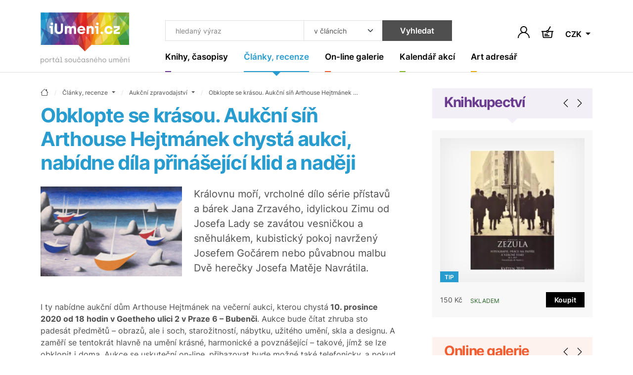

--- FILE ---
content_type: text/html; charset=UTF-8
request_url: https://www.iumeni.cz/clanky-recenze/aukcni-zpravodajstvi/2020-obklopte-se-krasou-aukcni-sin-arthouse-hejtmanek-chysta-aukci-nabidne-dila-prinasejici-klid-a-nadeji/
body_size: 19836
content:
<!DOCTYPE html>
<html lang="cs">


<head>
    <meta charset="utf-8">
    <meta name="viewport" content="width=device-width,initial-scale=1">
    <base href="https://www.iumeni.cz/">

    <title>Obklopte se krásou. Aukční síň Arthouse Hejtmánek chystá aukci, nabídne díla při &hellip; | iUmeni.cz</title>

    <link rel="preconnect" href="https://www.googletagmanager.com" crossorigin>
    <link rel="preconnect" href="https://www.google-analytics.com" crossorigin>
    <link rel="preconnect" href="https://www.gstatic.com/" crossorigin>

    <link rel="preload" href="./assets/css/index-all.min.css?ver=4" as="style" onload="this.onload=null;this.rel='stylesheet'">
    <noscript>
        <link rel="stylesheet" href="./assets/css/index-all.min.css?ver=4">
    </noscript>

    <link rel="preload" href="./assets/fonts/inter-v12-latin+latin-ext-700.woff2" as="font" type="font/woff2" crossorigin="anonymous">
    <link rel="preload" href="./assets/fonts/inter-v12-latin+latin-ext-600.woff2" as="font" type="font/woff2" crossorigin="anonymous">
    <link rel="preload" href="./assets/fonts/inter-v12-latin+latin-ext-400.woff2" as="font" type="font/woff2" crossorigin="anonymous">

    <link rel="preload" href="./articles/2020/aukcni-zpravodajstvi/hejtmanek-2020-zima/hejtmanek-2020-zima_1.jpg" as="image" fetchpriority="high">



    <meta name="robots" content="index,follow">

    <meta name="description" content="Aukční zpravodajství - Královnu moří, vrcholné dílo série přístavů a bárek Jana Zrzavého, idylickou Zimu od Josefa Lady se zavátou vesničkou a sněhulákem, kubistický pokoj navržený Josefem Gočárem neb ... ~ iUmeni.cz">
<meta name="section" content="Články, recenze / Aukční zpravodajství">

    <meta name="author" content="iUmeni.cz - https://www.iumeni.cz/">
    <meta name="generator" content="SALIXUS - https://www.salixus.cz/">
    <meta property="og:site_name" content="iUmeni.cz">
    <meta property="og:locale" content="cs_CZ">

    <meta property="og:type" content="article">
    <meta property="og:url" content="https://www.iumeni.cz/clanky-recenze/aukcni-zpravodajstvi/2020-obklopte-se-krasou-aukcni-sin-arthouse-hejtmanek-chysta-aukci-nabidne-dila-prinasejici-klid-a-nadeji/">
    <meta property="og:title" content="Obklopte se krásou. Aukční síň Arthouse Hejtmánek chystá aukci, nabídne díla přinášející klid a naději | iUmeni.cz">
    <meta property="og:description" content="Aukční zpravodajství - Královnu moří, vrcholné dílo série přístavů a bárek Jana Zrzavého, idylickou Zimu od Josefa Lady se zavátou vesničkou a sněhulákem, kubistický pokoj navržený Josefem Gočárem nebo půvabnou malbu Dvě herečky Josefa Matěje Navrátila. ~ iUmeni.cz">
    <meta property="og:image" content="https://www.iumeni.cz/articles/2020/aukcni-zpravodajstvi/hejtmanek-2020-zima/hejtmanek-2020-zima_1.jpg">
    <meta property="og:image:type" content="image/jpeg">
    <meta property="og:image:width" content="220">
    <meta property="og:image:height" content="140">
    <meta property="og:image:alt" content="Obklopte se krásou. Aukční síň Arthouse Hejtmánek chystá aukci, nabídne díla přinášející klid a naději">
    <meta property="og:article:author" content="www.arthousehejtmanek.cz">
    <meta property="og:article:published_time" content="2020-11-23">
    <meta property="og:article:section" content="Články, recenze / Aukční zpravodajství">
    <link rel="canonical" href="https://www.iumeni.cz/clanky-recenze/aukcni-zpravodajstvi/2020-obklopte-se-krasou-aukcni-sin-arthouse-hejtmanek-chysta-aukci-nabidne-dila-prinasejici-klid-a-nadeji/">
    <link rel="icon" type="image/png" sizes="16x16" href="./assets/favicons/favicon-16x16.png">
    <link rel="icon" type="image/png" sizes="32x32" href="./assets/favicons/favicon-32x32.png">
    <link rel="icon" type="image/png" sizes="48x48" href="./assets/favicons/favicon-48x48.png">
    <link rel="profile" href="https://www.facebook.com/iumeni/?rel=publisher" title="iUmeni.cz na facebook">
    <link rel="author" href="https://www.facebook.com/iumeni/?rel=author" title="iUmeni.cz na facebook">

        <script>var dataLayer = dataLayer || [];function gtag() { dataLayer.push(arguments); }gtag('consent', 'default', {'ad_storage': 'denied','analytics_storage': 'granted','ad_user_data': 'denied','ad_personalization': 'denied','ads_data_redaction': 'granted','url_passthrough': 'granted'});window.addEventListener('load', () => { const loadGTM = () => { (function(w,d,s,l,i){ w[l]=w[l]||[]; w[l].push({'gtm.start': new Date().getTime(), event: 'gtm.js'}); var f=d.getElementsByTagName(s)[0], j=d.createElement(s), dl=l!='dataLayer'?'&l='+l:''; j.async=true; j.src='https://www.googletagmanager.com/gtm.js?id='+i+dl; f.parentNode.insertBefore(j,f); })(window,document,'script','dataLayer','GTM-TXZ3XN'); }; if ('requestIdleCallback' in window) { requestIdleCallback(loadGTM, {timeout: 3000}); } else { setTimeout(loadGTM, 2100); } });</script></head>
<body data-version="1.4.1" data-template="index">
    <div style="height: 1px; overflow: hidden;">&nbsp;</div><div class="header-spacer"></div>
<header class="o-header sticky-top">
    <nav class="navbar navbar-expand-xl navbar-light">
        <div class="container position-relative align-items-xl-start"><a class="navbar-brand" href="/" aria-label="Úvodní stránka"><svg class="mb-2 h-auto d-none d-xl-block" xmlns="http://www.w3.org/2000/svg" viewBox="0 0 181.53 105.04" width="180" height="105">
                    <use href="#logo-full"></use>
                </svg> <svg class="d-xl-none mb-n2" xmlns="http://www.w3.org/2000/svg" viewBox="0 0 181.53 80.04" width="100" height="44">
                    <use href="#logo-noclaim"></use>
                </svg> </a><button id="offcanvasNavbar2Label" class="navbar-toggler ms-auto" type="button" data-bs-toggle="offcanvas" data-bs-target="#offcanvasNavbar2" aria-controls="offcanvasNavbar2" aria-label="Toggle navigation"><span class="navbar-toggler-icon"></span></button>
            <div class="offcanvas offcanvas-end" tabindex="-1" id="offcanvasNavbar2" aria-labelledby="offcanvasNavbar2Label">
                <div class="offcanvas-header"><button type="button" class="btn-close ms-n2" data-bs-dismiss="offcanvas" aria-label="Close"></button></div>
                <div class="offcanvas-body flex-column">
                    <form>
                        <div class="header-search input-group ms-xl-3">
                            <input type="text" class="form-control header-search__input" placeholder="hledaný výraz" aria-label="Co hledat" id="searchTopText">
                            <select class="form-select header-search__select" id="searchTopCategory" aria-label="Kde hledat">
                                <option value="books">v knihách</option><option value="articles" selected>v článcích</option>                            </select>
                            <button type="submit" class="btn btn-secondary header-search__submit" onclick="return searchTopGa(document.getElementById('searchTopText').value + ' | ' + document.getElementById('searchTopCategory').value);">Vyhledat</button>
                        </div>
                    </form>
                    <ul class="navbar-nav">
                        <li class="nav-item nav-item--purple dropdown"><a class="nav-link nav-link--navbar dropdown-toggle " href="/knihy-casopisy/" data-bs-toggle="dropdown" aria-expanded="false" title=""><span class="nav-link__content">Knihy, časopisy</span></a><ul class="dropdown-menu dropdown-menu--navbar"><li><a class="dropdown-item " href="/knihy-casopisy/vytvarne-umeni/" title="">Výtvarné umění</a></li><li><a class="dropdown-item " href="/knihy-casopisy/monografie/" title="">Monografie</a></li><li><a class="dropdown-item " href="/knihy-casopisy/fotografie/" title="">Fotografie</a></li><li><a class="dropdown-item " href="/knihy-casopisy/architektura/" title="">Architektura</a></li><li><a class="dropdown-item " href="/knihy-casopisy/uzite-umeni/" title="">Užité umění</a></li><li><a class="dropdown-item " href="/knihy-casopisy/dejiny-umeni/" title="">Dějiny umění</a></li><li><a class="dropdown-item " href="/knihy-casopisy/pro-sberatele/" title="">Pro sběratele</a></li><li><a class="dropdown-item " href="/knihy-casopisy/komiks/" title="">Komiks</a></li><li><a class="dropdown-item " href="/knihy-casopisy/casopisy/" title="">Časopisy</a></li><li><a class="dropdown-item " href="/knihy-casopisy/katalogy/" title="">Katalogy</a></li><li><a class="dropdown-item " href="/knihy-casopisy/design/" title="">Design</a></li><li><a class="dropdown-item " href="/knihy-casopisy/sklo/" title="">Sklo</a></li><li><a class="dropdown-item " href="/knihy-casopisy/graficky-design/" title="">Grafický design</a></li><li><a class="dropdown-item " href="/knihy-casopisy/poezie/" title="">Poezie</a></li><li><a class="dropdown-item " href="/knihy-casopisy/antikvariat/" title="">Antikvariát</a></li><li><a class="dropdown-item " href="/knihy-casopisy/pro-deti/" title="">Pro děti</a></li><li><a class="dropdown-item " href="/knihy-casopisy/ruzne/" title="">Beletrie a různé</a></li><li><a class="dropdown-item" href="/knihy-casopisy/" title="">ZOBRAZIT VŠE</a></li></ul></li><li class="nav-item nav-item--cyan dropdown"><a class="nav-link nav-link--navbar dropdown-toggle active" href="/clanky-recenze/" data-bs-toggle="dropdown" aria-expanded="false" title=""><span class="nav-link__content">Články, recenze</span></a><ul class="dropdown-menu dropdown-menu--navbar"><li><a class="dropdown-item " href="/clanky-recenze/recenze/" title="">Recenze</a></li><li><a class="dropdown-item " href="/clanky-recenze/udalosti/" title="">Události</a></li><li><a class="dropdown-item active" href="/clanky-recenze/aukcni-zpravodajstvi/" title="">Aukční zpravodajství</a></li><li><a class="dropdown-item " href="/clanky-recenze/videa/" title="">Videa</a></li><li><a class="dropdown-item " href="/clanky-recenze/umeni-a-design/" title="">Umění a design</a></li><li><a class="dropdown-item " href="/clanky-recenze/architektura/" title="">Architektura</a></li><li><a class="dropdown-item" href="/clanky-recenze/" title="">ZOBRAZIT VŠE</a></li></ul></li><li class="nav-item nav-item--orange dropdown"><a class="nav-link nav-link--navbar dropdown-toggle " href="/on-line-galerie/" data-bs-toggle="dropdown" aria-expanded="false" title=""><span class="nav-link__content">On-line galerie</span></a><ul class="dropdown-menu dropdown-menu--navbar"><li><a class="dropdown-item " href="/on-line-galerie/obraz/" title="">Obraz</a></li><li><a class="dropdown-item " href="/on-line-galerie/kresba/" title="">Kresba</a></li><li><a class="dropdown-item " href="/on-line-galerie/grafika/" title="">Grafika</a></li><li><a class="dropdown-item " href="/on-line-galerie/autorsky-plakat/" title="">Autorský plakát</a></li><li><a class="dropdown-item " href="/on-line-galerie/fotografie/" title="">Fotografie</a></li><li><a class="dropdown-item " href="/on-line-galerie/fotoobraz/" title="">Fotoobraz</a></li><li><a class="dropdown-item " href="/on-line-galerie/sochy-rezby/" title="">Sochy, řezby</a></li><li><a class="dropdown-item" href="/on-line-galerie/" title="">ZOBRAZIT VŠE</a></li></ul></li><li class="nav-item nav-item--lime dropdown"><a class="nav-link nav-link--navbar dropdown-toggle " href="/kalendar-akci/" data-bs-toggle="dropdown" aria-expanded="false" title=""><span class="nav-link__content">Kalendář akcí</span></a><ul class="dropdown-menu dropdown-menu--navbar"><li><a class="dropdown-item " href="/kalendar-akci/vystavy-vernisaze/" title="">Výstavy, vernisáže</a></li><li><a class="dropdown-item " href="/kalendar-akci/aukce/" title="">Aukce</a></li><li><a class="dropdown-item " href="/kalendar-akci/prednasky-kurzy-konference/" title="">Přednášky, kurzy, konference</a></li><li><a class="dropdown-item " href="/kalendar-akci/ostatni-doprovodny-program/" title="">Ostatní, doprovodný program</a></li><li><a class="dropdown-item" href="/kalendar-akci/" title="">ZOBRAZIT VŠE</a></li></ul></li><li class="nav-item nav-item--yellow dropdown"><a class="nav-link nav-link--navbar dropdown-toggle " href="/katalogy/" data-bs-toggle="dropdown" aria-expanded="false" title=""><span class="nav-link__content">Art adresář</span></a><ul class="dropdown-menu dropdown-menu--navbar"><li><a class="dropdown-item " href="/katalogy/galerie-a-muzea/" title="">Galerie a muzea</a></li><li><a class="dropdown-item " href="/katalogy/aukcni-sine/" title="">Aukční síně</a></li><li><a class="dropdown-item " href="/katalogy/umelci/" title="">Umělci</a></li><li><a class="dropdown-item " href="/katalogy/skoly/" title="">Školy</a></li><li><a class="dropdown-item " href="/katalogy/nakladatelstvi-a-vydavatelstvi/" title="">Nakladatelství a vydavatelství</a></li><li><a class="dropdown-item " href="/katalogy/portaly/" title="">Portály</a></li><li><a class="dropdown-item " href="/katalogy/ostatni-instituce/" title="">Ostatní instituce</a></li><li><a class="dropdown-item" href="/katalogy/" title="">ZOBRAZIT VŠE</a></li></ul></li>                    </ul>
                </div>
            </div>
            <div class="d-flex navbar-icons text-end my-auto ms-2 ms-sm-3 ms-xl-n5">

                <button type="button" class="btn p-1 border-0" data-bs-toggle="modal" data-bs-target="#shoppingCartModal" aria-labelledby="note-user"><span id="note-user" class="d-none">Uživatel</span><svg x="0px" y="0px" width="24px" height="24px" viewBox="0 0 24 24" enable-background="new 0 0 24 24" xml:space="preserve" class="btn__ico m-0"><path d="M20.486,15.515c-1.307-1.307-2.861-2.273-4.561-2.859c1.817-1.252,3.013-3.348,3.013-5.717C18.938,3.113,15.826,0,12,0S5.063,3.112,5.063,6.938c0,2.369,1.193,4.465,3.013,5.717c-1.696,0.586-3.253,1.554-4.56,2.859C1.248,17.782,0,20.794,0,24h1.875c0-5.583,4.543-10.125,10.125-10.125c5.584,0,10.125,4.542,10.125,10.125H24C24.002,20.794,22.754,17.781,20.486,15.515z M12.002,12c-2.791,0-5.063-2.271-5.063-5.063c0-2.791,2.271-5.063,5.063-5.063c2.791,0,5.063,2.271,5.063,5.063C17.064,9.729,14.793,12,12.002,12z" /></svg></button>                <a href="/knihy-casopisy/nakup/pokladna/" class="btn p-1 ms-2 ms-sm-3 position-relative border-0" aria-labelledby="note-basket">
                    <span id="note-basket" class="d-none">Košík</span>
                    <svg x="0px" y="0px" width="24px" height="24px" viewBox="78.767 40.755 24 24" enable-background="new 78.767 40.755 24 24" xml:space="preserve" class="btn__ico m-0">
                        <path d="M93.453,50.513c-0.105-0.283-0.256-0.54-0.439-0.772L97.715,42l-1.709-1.038l-4.696,7.73c-0.176-0.034-0.357-0.055-0.543-0.055c-1.232,0-2.277,0.783-2.686,1.875H78.76v2h1.363l1.119,9.961c0.163,1.456,1.392,2.555,2.857,2.555h13.254c1.454,0,2.682-1.089,2.855-2.533l1.196-9.982h1.355v-2H93.453z M90.767,50.638c0.482,0,0.875,0.393,0.875,0.875s-0.393,0.875-0.875,0.875s-0.875-0.393-0.875-0.875S90.285,50.638,90.767,50.638z M98.222,62.257c-0.053,0.439-0.427,0.771-0.869,0.771H84.099c-0.446,0-0.82-0.334-0.87-0.777l-1.094-9.738h5.946c0.408,1.092,1.453,1.875,2.686,1.875s2.277-0.783,2.686-1.875h5.938L98.222,62.257z M84.808,61.207h10v-2h-10V61.207zM91.808,56.207h-7v2h7V56.207z" />
                    </svg>
                                    </a>
                                <div class="dropdown">
                    <button class="btn dropdown-toggle border-0 p-1 ms-2 ms-sm-3 mt-1" type="button" data-bs-toggle="dropdown" aria-expanded="false">
                        CZK                    </button>
                    <ul class="dropdown-menu dropdown-menu-end dropdown-menu-sm">
                        <li><a class="dropdown-item" href="/clanky-recenze/aukcni-zpravodajstvi/2020-obklopte-se-krasou-aukcni-sin-arthouse-hejtmanek-chysta-aukci-nabidne-dila-prinasejici-klid-a-nadeji/?CurrG=CZK">Kč</a></li><li><a class="dropdown-item" href="/clanky-recenze/aukcni-zpravodajstvi/2020-obklopte-se-krasou-aukcni-sin-arthouse-hejtmanek-chysta-aukci-nabidne-dila-prinasejici-klid-a-nadeji/?CurrG=EUR">€</a></li>                    </ul>
                </div>
            </div>
        </div>
    </nav>
</header><div class="modal fade" id="shoppingCartModal" tabindex="-1" aria-labelledby="shoppingCartModalLabel" aria-hidden="true">
    <div class="modal-dialog modal-dialog-centered">
        <div class="modal-content">
            <div class="modal-header px-md-5 pt-md-4">
                <h2 class="modal-title fs-4" id="shoppingCartModalLabel">Přihlášení</h2><button type="button" class="btn-close" data-bs-dismiss="modal" aria-label="Close"></button>
            </div>
            <div class="modal-body p-md-5 pt-md-3">
                <form method="post" id="formLogin" name="formLogin" action="/obecne-informace/prihlaseni/">
                    <input type="hidden" name="userAction" value="login">
                    <input type="hidden" name="reCap" value="NP">
                    <input type="hidden" name="urlBack" value="/clanky-recenze/aukcni-zpravodajstvi/2020-obklopte-se-krasou-aukcni-sin-arthouse-hejtmanek-chysta-aukci-nabidne-dila-prinasejici-klid-a-nadeji/">
                    <div class="mb-3">
                        <label class="mb-1 required" for="userLogin2">Email (login) *</label>
                        <input type="email" name="userLogin" class="form-control" id="userLogin2" placeholder="jmeno@domana.cz" required>
                    </div>
                    <div class="mb-3">
                        <label class="mb-1 required" for="userPasswd2">Heslo *</label>
                        <input type="password" name="userPasswd" class="form-control" id="userPasswd2" placeholder="Heslo" required>
                    </div>
                    <button class="btn btn-primary w-100 mb-2" type="submit">Přihlásit</button>
                    <small class="text-body-secondary">Přihlaste se a získejte mnoho výhod.</small>
                    <div class="mt-4">
                        <a href="/obecne-informace/registrace/">Nová registrace</a> <span class="mx-2">·</span> <a href="/obecne-informace/prihlaseni/">Zapomenuté heslo</a>                    </div>
                </form>
            </div>
        </div>
    </div>
</div>
    <main class="o-main">
        <div class="container section-cyan">
    <div class="row gx-lg-5 gx-xl-6 gy-5">
        <div class="col-lg-8 col-xxl-9" itemscope itemtype="https://schema.org/Article">
            <nav aria-label="breadcrumb" itemscope itemtype="https://schema.org/BreadcrumbList">
    <ol class="breadcrumb">
        <li class="breadcrumb-item" itemprop="itemListElement" itemscope itemtype="https://schema.org/ListItem"><a href="/" class="breadcrumb-link" itemprop="item" content="https://www.iumeni.cz/" title="úvodní stránka"><span itemprop="name" content="iUmeni.cz"><svg xmlns="http://www.w3.org/2000/svg" width="16" height="16" fill="currentColor" class="bi bi-house" viewBox="0 0 16 16"><path d="M8.707 1.5a1 1 0 0 0-1.414 0L.646 8.146a.5.5 0 0 0 .708.708L2 8.207V13.5A1.5 1.5 0 0 0 3.5 15h9a1.5 1.5 0 0 0 1.5-1.5V8.207l.646.647a.5.5 0 0 0 .708-.708L13 5.793V2.5a.5.5 0 0 0-.5-.5h-1a.5.5 0 0 0-.5.5v1.293zM13 7.207V13.5a.5.5 0 0 1-.5.5h-9a.5.5 0 0 1-.5-.5V7.207l5-5z"/></svg></span><meta itemprop="position" content="1"></a></li><li class="breadcrumb-item dropdown " itemprop="itemListElement" itemscope itemtype="https://schema.org/ListItem"><a class="breadcrumb-link dropdown-toggle" data-bs-toggle="dropdown" href="/clanky-recenze/" aria-expanded="false" itemprop="item" content="https://www.iumeni.cz/clanky-recenze/"><span itemprop="name">Články, recenze</span><meta itemprop="position" content="2"></a><ul class="dropdown-menu dropdown-menu-xs"><li><a class="dropdown-item " href="/">iUmeni.cz</a></li><li><a class="dropdown-item " href="/knihy-casopisy/">Knihy, časopisy</a></li><li><a class="dropdown-item active" href="/clanky-recenze/">Články, recenze</a></li><li><a class="dropdown-item " href="/on-line-galerie/">On-line galerie</a></li><li><a class="dropdown-item " href="/katalogy/">Art adresář</a></li><li><a class="dropdown-item " href="/kalendar-akci/">Kalendář akcí</a></li><li><a class="dropdown-item " href="/obecne-informace/">Obecné informace</a></li></ul></li><li class="breadcrumb-item dropdown " itemprop="itemListElement" itemscope itemtype="https://schema.org/ListItem"><a class="breadcrumb-link dropdown-toggle" data-bs-toggle="dropdown" href="/clanky-recenze/aukcni-zpravodajstvi/" aria-expanded="false" itemprop="item" content="https://www.iumeni.cz/clanky-recenze/aukcni-zpravodajstvi/"><span itemprop="name">Aukční zpravodajství</span><meta itemprop="position" content="3"></a><ul class="dropdown-menu dropdown-menu-xs"><li><a class="dropdown-item " href="/clanky-recenze/recenze/">Recenze</a></li><li><a class="dropdown-item " href="/clanky-recenze/udalosti/">Události</a></li><li><a class="dropdown-item active" href="/clanky-recenze/aukcni-zpravodajstvi/">Aukční zpravodajství</a></li><li><a class="dropdown-item " href="/clanky-recenze/videa/">Videa</a></li><li><a class="dropdown-item " href="/clanky-recenze/umeni-a-design/">Umění a design</a></li><li><a class="dropdown-item " href="/clanky-recenze/architektura/">Architektura</a></li></ul></li><li class="breadcrumb-item d-none d-md-block" itemprop="itemListElement" itemscope itemtype="https://schema.org/ListItem"><a class="breadcrumb-link" itemprop="item" href="/clanky-recenze/aukcni-zpravodajstvi/2020-obklopte-se-krasou-aukcni-sin-arthouse-hejtmanek-chysta-aukci-nabidne-dila-prinasejici-klid-a-nadeji/" content="https://www.iumeni.cz/clanky-recenze/aukcni-zpravodajstvi/2020-obklopte-se-krasou-aukcni-sin-arthouse-hejtmanek-chysta-aukci-nabidne-dila-prinasejici-klid-a-nadeji/"><span itemprop="name" content="Obklopte se krásou. Aukční síň Arthouse Hejtmánek chystá aukci, nabídne díla přinášející klid a naději" title="Obklopte se krásou. Aukční síň Arthouse Hejtmánek chystá aukci, nabídne díla přinášející klid a naději">Obklopte se krásou. Aukční síň Arthouse Hejtmánek  &hellip;</span></a><meta itemprop="position" content="4"></li>    </ol>
</nav>            <h1 class="section-title" itemprop="name">Obklopte se krásou. Aukční síň Arthouse Hejtmánek chystá aukci, nabídne díla přinášející klid a naději</h1>
            <div class="article-detail mb-5">
                <div class="row g-4 gx-xxl-5 mb-4 mb-md-5"><div class="col-xl-5 col-xxl-4 col-xxxl-5"><img fetchpriority="high" src="articles/2020/aukcni-zpravodajstvi/hejtmanek-2020-zima/hejtmanek-2020-zima_1.jpg" alt="Aukční zpravodajství - obrázek" title="Aukční zpravodajství - Obklopte se krásou. Aukční síň Arthouse Hejtmánek chystá aukci, nabídne díla přinášející klid a naději" class="w-100" itemprop="image" content="https://www.iumeni.cz/articles/2020/aukcni-zpravodajstvi/hejtmanek-2020-zima/hejtmanek-2020-zima_1.jpg"></div> <div class="col-xl"><p class="lead mb-1" itemprop="description">Královnu moří, vrcholné dílo série přístavů a bárek Jana Zrzavého, idylickou Zimu od Josefa Lady se zavátou vesničkou a sněhulákem, kubistický pokoj navržený Josefem Gočárem nebo půvabnou malbu Dvě herečky Josefa Matěje Navrátila.</p></div></div><div itemprop="articleBody"><p> I ty nabídne aukční dům Arthouse Hejtmánek na večerní aukci, kterou chystá<b> 10. prosince 2020 od 18 hodin v Goetheho ulici 2 v Praze 6 – Bubenči</b>. Aukce bude čítat zhruba sto padesát předmětů – obrazů, ale i soch, starožitností, nábytku, užitého umění, skla a designu. A zaměří se tentokrát hlavně na umění krásné, harmonické a povznášející – takové, jímž se lze obklopit i doma. Aukce se uskuteční on-line, přihazovat bude možné také telefonicky, a pokud situace dovolí, pořadatelé se vrátí také k dražbě s publikem přímo v sále. Aktuální informace lze najít na www.arthousehejtmanek.cz, kde bude vyvěšen i aukční katalog.</p>
<p><img src="articles/2020/aukcni-zpravodajstvi/hejtmanek-2020-zima/hejtmanek-2020-zima_2.jpg" alt="foto k článku" title="Obklopte se krásou. Aukční síň Arthouse Hejtmánek chystá aukci, nabídne díla přinášející klid a naději" class="float-right">„Nabídneme krásu,“ slibuje majitel aukční síně Tomáš Hejtmánek, „umění, které přináší klid a také naději.“ Právě takové teď lidé potřebují, žádají a docení nejvíce. „Už letos na jaře, kdy jsme kvůli pandemii přesunuli jednu aukci čistě do on-line prostoru, jsme zaznamenali zvýšený zájem o umění harmonické, klidné a povznášející. Málo platné, umění zneklidňující a temné nyní, v době koronaviru, ocení výrazně méně lidí. Potřebujeme teď hlavně útěchu a mír v duši,“ míní Hejtmánek.</p>
<p><img src="articles/2020/aukcni-zpravodajstvi/hejtmanek-2020-zima/hejtmanek-2020-zima_3.jpg" alt="foto k článku" title="Obklopte se krásou. Aukční síň Arthouse Hejtmánek chystá aukci, nabídne díla přinášející klid a naději" class="float-left">Boom podle něj zaznamenává i vše, co souvisí s bydlením. „Starožitné lustry, vázy, nábytek, sošky, plastiky, vzácné tisky, užité umění i další cenné věci, jimiž si lze zkrášlit domov,“ vypočítává Tomáš Hejtmánek. „Lidé jsou mnohem víc doma a nejspíš si uvědomili, že kultura je i to, co je bezprostředně obklopuje. A že jim pohled na věci krásné a vznešené může pomoci těžkou dobu přečkat,“ míní majitel aukčního domu, který se právě na tento typ umění už od svého vzniku zaměřuje. A drží v něm už řadu aukčních rekordů. „Pokud se někdo chystá prodat nějaký zajímavý kousek právě z této oblasti, ví už nejspíš, že ho může nejlépe zpeněžit právě u nás,“ dodává Tomáš Hejtmánek.</p>
<h4>Královna moří Jana Zrzavého od 9 milionů, Ladova Zima i ruské umění</h4>
<p><img src="articles/2020/aukcni-zpravodajstvi/hejtmanek-2020-zima/hejtmanek-2020-zima_4.jpg" alt="foto k článku" title="Obklopte se krásou. Aukční síň Arthouse Hejtmánek chystá aukci, nabídne díla přinášející klid a naději" class="float-right">A jaká díla do prosincové aukce dům nabídne? Vedle sugestivního plátna Královna moří (1948), patřící k vrcholným dílům Jana Zrzavého, které se začne dražit od 9 500 000 korun, to bude třeba typická zimní scenérie Zima (1941) Josefa Lady startující na 750 000 korunách. Umění z období gotiky zastupuje něžná socha Madony s Ježíškem (kolem roku 1500) či deskový obraz Jidášův polibek (kolem roku 1500), obojí vyvolávané od 350 000 korun. Dražit se bude také půvabný deskový obraz Alegorie dokonalé krásy (16. století) od renesančního vlámského mistra (od 600 000 korun).</p>
<p><img src="articles/2020/aukcni-zpravodajstvi/hejtmanek-2020-zima/hejtmanek-2020-zima_5.jpg" alt="foto k článku" title="Obklopte se krásou. Aukční síň Arthouse Hejtmánek chystá aukci, nabídne díla přinášející klid a naději" class="float-left">Kvalitní kolekce se u Hejtmánků už tradičně dočkají i zájemci o ruské umění, jehož vyvolávací ceny se pohybují od desítek tisíc korun až po 750 000 korun za dílo Ruská dívka od Filipa Andrejeviče Maljavina (cca 1910). Aukci si nenechají ujít ani sběratelé habánské a posthabánské keramiky, vyvolávané v rozmezí 15 000–70 000 korun. Cennou kolekci představují také obrazy a sochy tvůrců ze Skupiny Máj 57, založené koncem 50. let minulého století mladými výtvarníky, kteří se přihlásili k odkazu české a světové, zejména francouzské, moderny.</p>
<h4>Investovat srdcem</h4>
<p><img src="articles/2020/aukcni-zpravodajstvi/hejtmanek-2020-zima/hejtmanek-2020-zima_6.jpg" alt="foto k článku" title="Obklopte se krásou. Aukční síň Arthouse Hejtmánek chystá aukci, nabídne díla přinášející klid a naději" class="float-right">Pokud jde o umění z pohledu investice, nová doba vedla k umění nové zájemce. „Leckoho už v nejistých časech napadlo, že může nákupem umění bezpečně uložit a často i dobře zhodnotit svoje úspory. Úplným začátečníkům bych poradil, aby se obrátili na renomovanou aukční síň, kde jim mohou kvalifikovaně poradit. A aby se při nákupu řídili hlavně srdcem a i jako investoři kupovali to, co se jim opravdu líbí,“ radí Hejtmánek. Lidí, kteří své úspory zkusí ochránit tím, že si za ně pořídí něco cenného, kvalitního a zároveň pěkného, čím se mohou potěšit a odreagovat, bude teď podle Hejtmánka nejspíš ještě o něco víc než na jaře. „Málo platné, zlatou cihlu si do obýváku nepověsíte,“ říká s úsměvem muž, který sám stále zůstává vášnivým sběratelem. A Arthouse Hejtmánek, aukční dům a současně galerii, vede s manželkou Marií a čtyřmi dětmi jako rodinnou firmu.</p>
<h4>Noví on-line kupci jsou z Česka</h4>
<p>„Velmi rádi bychom aukci uskutečnili kromě virtuální podoby také živě, aby se jí dražitelé mohli znovu osobně zúčastnit. Uvidíme v prosinci,“ říká Tomáš Hejtmánek, jehož aukční síň láká účastníky dražeb mimo jiné i na komorní a takřka domácí atmosféru historické budovy. Přesto se v Arthousu dokázali na dražby on-line rychle přeorientovat. „Virtuálně prováděné dražby jsme letos uskutečnili prostřednictvím velkých mezinárodních serverů a to nám přivedlo nové klienty. V našem případě jde o zhruba 300 nových dražitelů, kteří klikáním z pohodlí domova nakupují umění po celém světě. Zajímavé je, že naprostá většina z nich pochází z České republiky. Možnost, že by u nás lidi umění přestalo zajímat, tak podle mne rozhodně nehrozí,“ uzavírá Hejtmánek.</p>

<h4>Víte, že…?</h4>
<p><img src="articles/2020/aukcni-zpravodajstvi/hejtmanek-2020-zima/hejtmanek-2020-zima_7.jpg" alt="foto k článku" title="Obklopte se krásou. Aukční síň Arthouse Hejtmánek chystá aukci, nabídne díla přinášející klid a naději" class="float-left"><b>Arthouse Hejtmánek</b> se jako jedna z mála aukčních síní v Čechách neorientuje jen na klasickou aukční nabídku umění, spočívající především v prodeji obrazů. Vždy tu nabízejí i cenné předměty z oblasti uměleckého řemesla a designu, zaměřují se také na méně známé či neprávem zapomenuté autory. Síň patří mezi nejvýznamnější aukční domy u nás a její renomé roste i v evropském a světovém kontextu. Celkem se zde už vydražila díla za téměř<b> 635 milionů korun.</b></p>
<p>Kromě manželů Tomáše a Marie Hejtmánkových se na chodu aukčního domu podílejí i jejich čtyři děti, zejména nejstarší Tomáš Hejtmánek ml. Student kulturní antropologie na FF UK byl v roce 2019 otcem vyslán na Floridu, aby tam svedl boj o vzácný obraz Akce II neboli Vlna Mikuláše Medka. „Obraz začínal na sto tisících dolarech, nakonec se prodal za desetinásobek. Docela se tam divili, když viděli mladého, tehdy dvacetiletého kluka, který u nich kupuje obraz za milion dolarů, pak ho zvali i na večeři,“ říká Tomáš Hejtmánek st. Do chodu Arthousu se podle svých možností zapojuje i dcera Laura, studentka Univerzity Palackého v Olomouci, výtvarně zaměřený Damian, věnující se na střední průmyslové škole grafické studiu grafického designu, i nejmladší gymnazista Adam.</p>
<p>Zatím nejdráže prodaným dílem byl v Arthouse Hejtmánek v roce 2019 Medkův obraz Akce I (Vajíčko), který se tu vydražil za 57 milionů korun, a v roce 2017 pak velkoformátový obraz Praha (1936–1937) Oskara Kokoschky, vydražený za víc než 52 milionů korun (ceny jsou uvedeny včetně aukční provize).</p>
<p>Autorského maxima se u Hejtmánků dočkali kromě Mikuláše Medka také Květa Válová, Emanuel Kodet, Vlastislav Hofman, Karel Malich, Adolf Loos, Jiří Sopko, Magdalena Jetelová, Jiří Kolář, Bedřich Stefan, Ivan Konstantinovič Ajvazovskij, Boris Grigorijev, Johannes Spilberg, Otakar Švec, Max Oppenheimer, Bohumír Matal, František Urban, Jan Honsa, Ota Janeček, Jaroslav Hněvkovský, Vlaho Bukovac a mnoho dalších.</p>
<p>Arthouse Hejtmánek, vedený manželi Tomášem a Marií Hejtmánkovými, funguje také jako soukromá výstavní galerie. Výstavu tu měl například vynikající český sochař Jaroslav Horejc, jehož je Tomáš Hejtmánek celoživotním vášnivým sběratelem. Svou tvorbu zde na své první samostatné výstavě představil i Milan Beránek (1936), pozoruhodný výtvarník a sochař, signatář Charty 77, v roce 2019 se zde konala výstava Jaroslava Verise (Zamazala).</p></div><h2 class="h6 letter-spacing-none text-xl-end small mt-4 mb-n4"><span itemprop="headline">Obklopte se krásou. Aukční síň Arthouse Hejtmánek chystá aukci, nabídne díla přinášející klid a naději ~ iUmeni.cz</span> ~ <span itemprop="datePublished">2020-11-23</span></h2><span itemprop="url" content="https://www.iumeni.cz/clanky-recenze/aukcni-zpravodajstvi/2020-obklopte-se-krasou-aukcni-sin-arthouse-hejtmanek-chysta-aukci-nabidne-dila-prinasejici-klid-a-nadeji/"></span><span itemprop="articleSection" content="Články, recenze / Aukční zpravodajství"></span>
            </div>
            <div class="border-top small py-4">
                <p>
                    <em>Autor / zdroj: <span itemprop="author">www.arthousehejtmanek.cz</span></em><br><em>Publisher: <span itemprop="publisher" itemtype="https://schema.org/Organization" itemscope><span itemprop="name">iUmeni.cz</span></span></em>                </p>
            </div>
            <h2 class="section-title mt-5">Další články</h2><div class="row row-cols-1 row-cols-sm-2 row-cols-md-3 row-cols-xxxl-4 gy-4 gx-3 g-md-4 pt-2"><div class="col"><div class="card card--clean border-bottom pb-3"> <a href="/clanky-recenze/aukcni-zpravodajstvi/2020-kralovna-mori-jana-zrzaveho-za-27-milionu-rekordni-gocar-hofman-i-boettinger-vecerni-aukce-v-arthouse-hejtmanek-prinesla-i-dalsi-prekvapeni/" class="link-hover-img overflow-hidden article-item shadow mb-3"><img  fetchpriority="low"   loading="lazy" decoding="async"  src="articles/2020/aukcni-zpravodajstvi/hejtmanek-vysledky/hejtmanek-vysledky.jpg" class="w-100" alt="Aukční zpravodajství - obrázek" title="Aukční zpravodajství - Královna moří Jana Zrzavého za 27 milionů, rekordní Gočár, Hofman i Boettinger. Večerní aukce v Arthouse Hejtmánek přinesla i další překvapení"></a> <div class="card-body"><h2 class="h6 card-title mb-3"><a href="/clanky-recenze/aukcni-zpravodajstvi/2020-kralovna-mori-jana-zrzaveho-za-27-milionu-rekordni-gocar-hofman-i-boettinger-vecerni-aukce-v-arthouse-hejtmanek-prinesla-i-dalsi-prekvapeni/" ><span >Královna moří Jana Zrzavého za 27 milionů, rekordní Gočár, Hofman i Boettinger.  &hellip;</span></a></h2> <p class="card-text"><span >Pouhé čtyři dny uběhly od zatím nejúspěšnější dražby obrazu malíře Jana Zrzavého a jeho čerstvý autorský rekord byl málem překonán: stalo se tak ve čtvrtek 10. prosince n &hellip;</span> <a href="/clanky-recenze/aukcni-zpravodajstvi/2020-kralovna-mori-jana-zrzaveho-za-27-milionu-rekordni-gocar-hofman-i-boettinger-vecerni-aukce-v-arthouse-hejtmanek-prinesla-i-dalsi-prekvapeni/"> Celý&nbsp;článek</a></p></div> </div></div><div class="col"><div class="card card--clean border-bottom pb-3"> <a href="/clanky-recenze/aukcni-zpravodajstvi/2020-mikulasskou-aukci-antikvity-art-aukce-zahaji-dobrocinna-aukce-fotoobrazu-vystavy-krasa-stari/" class="link-hover-img overflow-hidden article-item shadow mb-3"><img  fetchpriority="low"   loading="lazy" decoding="async"  src="articles/2020/aukcni-zpravodajstvi/aaa-zimni-2020/aaa-zimni-2020_1.jpg" class="w-100" alt="Aukční zpravodajství - obrázek" title="Aukční zpravodajství - Mikulášskou aukci Antikvity  Art Aukce zahájí  dobročinná aukce fotoobrazů výstavy Krása stáří"></a> <div class="card-body"><h2 class="h6 card-title mb-3"><a href="/clanky-recenze/aukcni-zpravodajstvi/2020-mikulasskou-aukci-antikvity-art-aukce-zahaji-dobrocinna-aukce-fotoobrazu-vystavy-krasa-stari/" ><span >Mikulášskou aukci Antikvity  Art Aukce zahájí  dobročinná aukce fotoobrazů výsta &hellip;</span></a></h2> <p class="card-text"><span >ÚVODEM 108. BRNĚNSKÉ AUKCE se uskuteční DOBROČINNÁ AUKCE 12 FOTOGRAFIÍ. Do aukce je připraveno celkem 330 položek, z toho bude na začátku aukce draženo 12 fotoobrazů z vý &hellip;</span> <a href="/clanky-recenze/aukcni-zpravodajstvi/2020-mikulasskou-aukci-antikvity-art-aukce-zahaji-dobrocinna-aukce-fotoobrazu-vystavy-krasa-stari/"> Celý&nbsp;článek</a></p></div> </div></div><div class="col"><div class="card card--clean border-bottom pb-3"> <a href="/clanky-recenze/aukcni-zpravodajstvi/2020-ceske-vytvarne-umeni-na-aukci-v-londyne/" class="link-hover-img overflow-hidden article-item shadow mb-3"><img  fetchpriority="low"   loading="lazy" decoding="async"  src="articles/2020/aukcni-zpravodajstvi/kodl-sothebys/kodl-sothebys_1.jpg" class="w-100" alt="Aukční zpravodajství - obrázek" title="Aukční zpravodajství - České výtvarné umění na aukci v Londýně"></a> <div class="card-body"><h2 class="h6 card-title mb-3"><a href="/clanky-recenze/aukcni-zpravodajstvi/2020-ceske-vytvarne-umeni-na-aukci-v-londyne/" ><span >České výtvarné umění na aukci v Londýně</span></a></h2> <p class="card-text"><span >Londýnská Sotheby s zahájí 5. listopadu online aukci „20th Century Art: A Different Perspective“, na které se představuje i deset děl předních současných českých umělců.  &hellip;</span> <a href="/clanky-recenze/aukcni-zpravodajstvi/2020-ceske-vytvarne-umeni-na-aukci-v-londyne/"> Celý&nbsp;článek</a></p></div> </div></div><div class="col"><div class="card card--clean border-bottom pb-3"> <a href="/clanky-recenze/aukcni-zpravodajstvi/2020-beneficni-aukce-umeni-bude/" class="link-hover-img overflow-hidden article-item shadow mb-3"><img  fetchpriority="low"   loading="lazy" decoding="async"  src="articles/2020/aukcni-zpravodajstvi/euronisa-2020/euronisa-2020.jpg" class="w-100" alt="Aukční zpravodajství - obrázek" title="Aukční zpravodajství - Benefiční aukce umění bude!"></a> <div class="card-body"><h2 class="h6 card-title mb-3"><a href="/clanky-recenze/aukcni-zpravodajstvi/2020-beneficni-aukce-umeni-bude/" ><span >Benefiční aukce umění bude!</span></a></h2> <p class="card-text"><span >Chystaná 24. benefiční aukce umění Nadace EURONISA se uskuteční navzdory všem známým okolnostem. Její dražební průběh se ale přemístí do virtuálního světa, na internet.</span> <a href="/clanky-recenze/aukcni-zpravodajstvi/2020-beneficni-aukce-umeni-bude/"> Celý&nbsp;článek</a></p></div> </div></div></div>        </div>
        <div class="col-lg-4 col-xxl-3">
            <div class="row">
                <div class="card col-sm-6 col-lg-12 border-0 h-auto pb-3 mb-4"><div class="card-header bg-purple-light append-arrow border-0 mb-4"><div class="carousel-control-up mt-1"><button class="carousel-control-prev position-static me-2" type="button" data-bs-target="#carouselHome" data-bs-slide="prev"><span class="carousel-control-prev-icon" aria-hidden="true"></span> <span class="visually-hidden">Předchozí</span></button> <button class="carousel-control-next position-static" type="button" data-bs-target="#carouselHome" data-bs-slide="next"><span class="carousel-control-next-icon" aria-hidden="true"></span> <span class="visually-hidden">Následující</span></button></div><h2 class="block-title mb-1"><a href="/knihy-casopisy/hledani-knih/?bookAction=search&tipB=yes" class="text-decoration-none">Knihkupectví</a></h2></div><div id="carouselHome" class="carousel slide"><div class="carousel-inner"><div class="carousel-item active"><div class="card card--clean"><div class="bg-light p-3"><div class="slider-item" ><div class="card card--clean"><div class="card-img-cover mb-0"><a href="/knihy-casopisy/katalogy/aukcni-dum-zezula-katalog-63-aukce-fotografie-prace-na-papire-a-vzacne-tisky-b00591/" class="card-img-placeholder"><img   src="books/main-small/z/zezula-5-2019.webp" alt="Aukční dům Zezula -  Katalog 63. aukce Fotografie,  práce na papíře a vzácné tisky - obrázek" title="Aukční dům Zezula -  Katalog 63. aukce Fotografie,  práce na papíře a vzácné tisky (90)" class="card-img"> <span class="badge">Tip</span></a></div><div class="card-footer flex-wrap pt-3"><span class="me-3"><span>150</span>&nbsp;<span>Kč</span></span><small class="text-uppercase pe-2 mt-1 text-success">skladem</small><a class="btn btn-primary btn-sm btn-buy opacity-1 my-1 ms-auto" href="/knihy-casopisy/katalogy/aukcni-dum-zezula-katalog-63-aukce-fotografie-prace-na-papire-a-vzacne-tisky-b00591/">Koupit</a> </div></div></div></div></div></div><div class="carousel-item"><div class="card card--clean"><div class="bg-light p-3"><div class="slider-item" ><div class="card card--clean"><div class="card-img-cover mb-0"><a href="/knihy-casopisy/katalogy/aukcni-dum-zezula-katalog-60-aukce-fotografie-a-prace-na-papire-b00590/" class="card-img-placeholder"><img  fetchpriority="low"   loading="lazy" decoding="async"  src="books/main-small/z/zezula-10-2018.webp" alt="Aukční dům Zezula - katalog 60. aukce Fotografie a práce na papíře - obrázek" title="Aukční dům Zezula - katalog 60. aukce Fotografie a práce na papíře (90)" class="card-img"> <span class="badge">Tip</span></a></div><div class="card-footer flex-wrap pt-3"><span class="me-3"><span>150</span>&nbsp;<span>Kč</span></span><small class="text-uppercase pe-2 mt-1 text-success">skladem</small><a class="btn btn-primary btn-sm btn-buy opacity-1 my-1 ms-auto" href="/knihy-casopisy/katalogy/aukcni-dum-zezula-katalog-60-aukce-fotografie-a-prace-na-papire-b00590/">Koupit</a> </div></div></div></div></div></div><div class="carousel-item"><div class="card card--clean"><div class="bg-light p-3"><div class="slider-item" ><div class="card card--clean"><div class="card-img-cover mb-0"><a href="/knihy-casopisy/katalogy/aukcni-katalog-2018-vecerni-aukce-b00676/" class="card-img-placeholder"><img  fetchpriority="low"   loading="lazy" decoding="async"  src="books/main-small/h/hejtmanek-11-2018.webp" alt="Aukční katalog 2018 / Večerní aukce - obrázek" title="Aukční katalog 2018 / Večerní aukce (90)" class="card-img"> <span class="badge">Tip</span></a></div><div class="card-footer flex-wrap pt-3"><small class="text-uppercase pe-2 mt-1">Již není v prodeji</small><a class="btn btn-primary btn-sm btn-buy opacity-1 my-1 ms-auto" href="/knihy-casopisy/katalogy/aukcni-katalog-2018-vecerni-aukce-b00676/">Detail</a> </div></div></div></div></div></div><div class="carousel-item"><div class="card card--clean"><div class="bg-light p-3"><div class="slider-item" ><div class="card card--clean"><div class="card-img-cover mb-0"><a href="/knihy-casopisy/vytvarne-umeni/jaroslav-veris-katalog-k-vystave-9788090749313/" class="card-img-placeholder"><img  fetchpriority="low"   loading="lazy" decoding="async"  src="books/main-small/v/veris.webp" alt="Jaroslav Veris - katalog k výstavě - obrázek" title="Jaroslav Veris - katalog k výstavě (80)" class="card-img"> <span class="badge">Tip</span></a></div><div class="card-footer flex-wrap pt-3"><span class="me-3"><span>850</span>&nbsp;<span>Kč</span></span><small class="text-uppercase pe-2 mt-1 text-success">skladem</small><a class="btn btn-primary btn-sm btn-buy opacity-1 my-1 ms-auto" href="/knihy-casopisy/vytvarne-umeni/jaroslav-veris-katalog-k-vystave-9788090749313/">Koupit</a> </div></div></div></div></div></div></div></div></div><div class="card col-sm-6 col-lg-12 border-0 h-auto mb-3"><div class="card-header bg-orange-light append-arrow border-0 mb-4"><div class="carousel-control-up mt-1"><button class="carousel-control-prev position-static me-2" type="button" data-bs-target="#carouselHomeArt" data-bs-slide="prev"><span class="carousel-control-prev-icon" aria-hidden="true"></span> <span class="visually-hidden">Předchozí</span></button> <button class="carousel-control-next position-static" type="button" data-bs-target="#carouselHomeArt" data-bs-slide="next"><span class="carousel-control-next-icon" aria-hidden="true"></span> <span class="visually-hidden">Následující</span></button></div><h2 class="block-title mb-1"><a href="/on-line-galerie/" class="text-decoration-none">Online galerie</a></h2></div><div id="carouselHomeArt" class="carousel slide"><div class="carousel-inner"><div class="carousel-item active"><div class="card card--clean"><div class="card-img-cover"><a href="/on-line-galerie/fotografie/plynuti-vody-u00007x16/" class="card-img-placeholder"><img  src="arts/author/u00007/pics-middle/foto-maderyc-plynuti-vody.jpg" alt="Plynutí vody - obrázek" title="Plynutí vody" class="card-img"> <span class="badge">Tip</span></a></div></div></div><div class="carousel-item"><div class="card card--clean"><div class="card-img-cover"><a href="/on-line-galerie/obraz/maria-u00028x5/" class="card-img-placeholder"><img  fetchpriority="low" loading="lazy"  src="arts/author/u00028/pics-middle/iscuk-maria.jpg" alt="Maria - obrázek" title="Maria" class="card-img"> <span class="badge">Tip</span></a></div></div></div><div class="carousel-item"><div class="card card--clean"><div class="card-img-cover"><a href="/on-line-galerie/obraz/cesty-venkova-u00041x15/" class="card-img-placeholder"><img  fetchpriority="low" loading="lazy"  src="arts/author/u00041/pics-middle/ptackova-cesty.jpg" alt="Cesty venkova - obrázek" title="Cesty venkova" class="card-img"> <span class="badge">Tip</span></a></div></div></div><div class="carousel-item"><div class="card card--clean"><div class="card-img-cover"><a href="/on-line-galerie/grafika/kalymnos-u00026x29/" class="card-img-placeholder"><img  fetchpriority="low" loading="lazy"  src="arts/author/u00026/pics-middle/vavrova-kalymnos.jpg" alt="Kalymnos - obrázek" title="Kalymnos" class="card-img"> <span class="badge">Tip</span></a></div></div></div></div></div></div><div class="card col-sm-6 col-lg-12 card--clean h-auto"> <a id="i00019-2025_AFG_01-1" href="banRedirect.php?param=R66UGNcCbtR4ZOjRKMSXLt51LxlFUiifRpwzNzQ%2BIlFhq1%2FqzDeHjiGWwfA8OGBc9Ccs4fzR%2FXmcEFUOi%2FVd%2BT72ej1z2DkSfvsfWClG0jK2dOdbDv08lOo2ejydfMuGsq3wJ9nGvsncqoZedYfQ48miMjzPtss0EgDi0xEbHy69QRO%2FPVT4%2BMcNA5mFDvEb" title="AFG - Art for Goog - nový život výstav 24/7" target="artforgood" class="adban"><img fetchpriority="low" loading="lazy" decoding="async" src="./pics/trailer/400/2025/2025-06-artforgood-CYC.webp" alt="AFG - Art for Goog - nový život výstav 24/7 - img" title="AFG - Art for Goog - nový život výstav 24/7"></a><small class="text-uppercase text-muted ms-auto">Reklama</small></div>            </div>
        </div>
    </div>
</div>    </main>
    <div class="bg-white border-top">
    <div class="container">
        <ul class="nav nav-footer nav-justified">
            <li class="nav-item nav-item--purple"><a class="nav-link" href="/knihy-casopisy/"><span class="fs-lg-5"> Knihy, časopisy</span> <span class="d-none d-lg-block fw-normal text-muted">e-shop s knihami</span></a></li><li class="nav-item nav-item--cyan"><a class="nav-link" href="/clanky-recenze/"><span class="fs-lg-5"> Články, recenze</span> <span class="d-none d-lg-block fw-normal text-muted">články, recenze, videa</span></a></li><li class="nav-item nav-item--orange"><a class="nav-link" href="/on-line-galerie/"><span class="fs-lg-5"> On-line galerie</span> <span class="d-none d-lg-block fw-normal text-muted">vyberte si umění on-line</span></a></li><li class="nav-item nav-item--lime"><a class="nav-link" href="/kalendar-akci/"><span class="fs-lg-5"> Kalendář akcí</span> <span class="d-none d-lg-block fw-normal text-muted">seznam umělců a galerií</span></a></li><li class="nav-item nav-item--yellow"><a class="nav-link" href="/katalogy/"><span class="fs-lg-5"> Art adresář</span> <span class="d-none d-lg-block fw-normal text-muted">termíny výstav a aukcí</span></a></li>        </ul>
    </div>
</div>    <footer class="o-footer">
        <div class="container small">
    <div class="row gy-3">
        <div class="col-sm-6 col-md-5 col-xl-3" itemscope itemtype="https://schema.org/Organization">
            <h2 class="h3" itemprop="name">iUmeni.cz</h2>
            <div>
                <span itemprop="founder">Ing. Jana Chládková</span><br>IČ: <span itemprop="taxID">75959151</span><br>DIČ: <span itemprop="vatID">CZ8057313902</span><span itemprop="address" itemscope itemtype="https://schema.org/PostalAddress"><span itemprop="addressLocality" content="Střelice, Czech Republic"></span><span itemprop="streetAddress" content="Svitáčkova 31"></span></span>
            </div>
            <div class="mt-3">
                <span class="d-inline-block w-25">Tel.:</span> <a href="tel:+420725593955" class="fw-semibold footer-link"><span itemprop="telephone">+420&nbsp;725&nbsp;593&nbsp;955</span></a><br><span class="d-inline-block w-25">E-mail:</span> <a href="mailto:info@iumeni.cz" class="fw-semibold footer-link"><span itemprop="email">info@iumeni.cz</span></a><br><span class="d-inline-block w-25">Autorství:</span> <a href="https://www.facebook.com/iumeni/" class="footer-link">iUmeni.cz na Facebooku</a>
            </div>
            <div class="mt-4">
                <a href="https://www.facebook.com/iumeni/" target="_blank" class="social-link" aria-label="iUmění Facebook">
                    <svg class="social-link-ico" version="1.1" width="32px" height="32px" viewBox="31 31 32 32" enable-background="new 31 31 32 32">
                        <path d="M47,31c-8.839,0-16,7.161-16,16c0,8.839,7.161,16,16,16s16-7.161,16-16C63,38.161,55.839,31,47,31zM51.594,41.033c0,0-1.692-0.014-2.119-0.014c-0.64,0-1.066,0.555-1.066,1.117v2.354h3.186l-0.363,3.207h-2.858v8.192h-3.236V47.74 h-2.73v-3.286h2.773c0,0,0-1.152,0-3.1c0-1.728,1.92-3.25,3.257-3.25c0.199,0,3.157,0.028,3.157,0.028V41.033z" />
                    </svg>
                </a>
                <a href="https://www.instagram.com/iumenicz/" target="_blank" class="social-link" aria-label="iUmění Instagram">
                    <svg class="social-link-ico" version="1.1" width="32px" height="32px" viewBox="31 31 32 32" enable-background="new 31 31 32 32">
                        <path d="M50.398,40.095h-6.791c-1.934,0-3.513,1.571-3.513,3.513v6.791c0,1.936,1.571,3.514,3.513,3.514h6.791c1.936,0,3.514-1.572,3.514-3.514v-6.791C53.904,41.666,52.334,40.095,50.398,40.095z M47,51.544c-2.503,0-4.544-2.041-4.544-4.544s2.041-4.544,4.544-4.544s4.544,2.041,4.544,4.544S49.503,51.544,47,51.544z M51.771,42.961c-0.427,0-0.768-0.341-0.768-0.768s0.341-0.768,0.768-0.768s0.768,0.341,0.768,0.768S52.198,42.961,51.771,42.961z M47.036,44.241c-1.524-0.018-2.774,1.203-2.792,2.726c-0.019,1.524,1.202,2.774,2.726,2.792c1.524,0.018,2.774-1.202,2.792-2.726C49.781,45.51,48.561,44.26,47.036,44.241z M47,31c-8.839,0-16,7.161-16,16c0,8.84,7.161,16,16,16s16-7.16,16-16C63,38.161,55.839,31,47,31z M55.889,50.398c0,3.03-2.46,5.49-5.49,5.49h-6.791c-3.029,0-5.49-2.46-5.49-5.49v-6.791c0-3.029,2.46-5.49,5.49-5.49h6.791c3.03,0,5.49,2.46,5.49,5.49V50.398z" />
                    </svg>
                </a>
                <a href="https://www.youtube.com/channel/UC60FtGVhQOSNvrQz-w1Mt2w" target="_blank" class="social-link" aria-label="iUmění Youtube">
                    <svg class="social-link-ico" version="1.1" width="32px" height="32px" viewBox="31 31 32 32" enable-background="new 31 31 32 32">
                        <path d="M44.739,43.636v6.82l5.518-3.414L44.739,43.636z M47,31c-8.839,0-16,7.161-16,16c0,8.84,7.161,16,16,16s16-7.16,16-16C63,38.161,55.839,31,47,31z M55.889,49.965c0,1.778-1.451,3.229-3.229,3.229H41.339c-1.777,0-3.228-1.45-3.228-3.229v-5.923c0-1.778,1.451-3.229,3.228-3.229H52.66c1.777,0,3.229,1.451,3.229,3.229V49.965z" />
                    </svg>
                </a>
                <div class="dropup-center dropup d-inline">

                    <svg fill="#FFFFFF" xmlns="http://www.w3.org/2000/svg" xmlns:xlink="http://www.w3.org/1999/xlink" version="1.1" viewBox="0 0 24 24" width="32px" height="32px" class="dropdown-toggle" data-bs-toggle="dropdown" aria-expanded="false" role="button">
                        <path d="M 18 2 C 16.35499 2 15 3.3549904 15 5 C 15 5.1909529 15.021791 5.3771224 15.056641 5.5585938 L 7.921875 9.7207031 C 7.3985399 9.2778539 6.7320771 9 6 9 C 4.3549904 9 3 10.35499 3 12 C 3 13.64501 4.3549904 15 6 15 C 6.7320771 15 7.3985399 14.722146 7.921875 14.279297 L 15.056641 18.439453 C 15.021555 18.621514 15 18.808386 15 19 C 15 20.64501 16.35499 22 18 22 C 19.64501 22 21 20.64501 21 19 C 21 17.35499 19.64501 16 18 16 C 17.26748 16 16.601593 16.279328 16.078125 16.722656 L 8.9433594 12.558594 C 8.9782095 12.377122 9 12.190953 9 12 C 9 11.809047 8.9782095 11.622878 8.9433594 11.441406 L 16.078125 7.2792969 C 16.60146 7.7221461 17.267923 8 18 8 C 19.64501 8 21 6.6450096 21 5 C 21 3.3549904 19.64501 2 18 2 z M 18 4 C 18.564129 4 19 4.4358706 19 5 C 19 5.5641294 18.564129 6 18 6 C 17.435871 6 17 5.5641294 17 5 C 17 4.4358706 17.435871 4 18 4 z M 6 11 C 6.5641294 11 7 11.435871 7 12 C 7 12.564129 6.5641294 13 6 13 C 5.4358706 13 5 12.564129 5 12 C 5 11.435871 5.4358706 11 6 11 z M 18 18 C 18.564129 18 19 18.435871 19 19 C 19 19.564129 18.564129 20 18 20 C 17.435871 20 17 19.564129 17 19 C 17 18.435871 17.435871 18 18 18 z" />
                    </svg>

                    <ul class="dropdown-menu">
                        <li class="d-inline"><a class="dropdown-item" href="https://www.facebook.com/sharer/sharer.php?u=https%3A%2F%2Fwww.iumeni.cz%2Fclanky-recenze%2Faukcni-zpravodajstvi%2F2020-obklopte-se-krasou-aukcni-sin-arthouse-hejtmanek-chysta-aukci-nabidne-dila-prinasejici-klid-a-nadeji%2F&src=sdkpreparse" target="facebook"><svg height="20px" version="1.1" viewBox="0 0 512 512" width="20px" xml:space="preserve" xmlns="http://www.w3.org/2000/svg"  xmlns:xlink="http://www.w3.org/1999/xlink">
                        <path d="M512,257.555c0,-141.385 -114.615,-256 -256,-256c-141.385,0 -256,114.615 -256,256c0,127.777 93.616,233.685 216,252.89l0,-178.89l-65,0l0,-74l65,0l0,-56.4c0,-64.16 38.219,-99.6 96.695,-99.6c28.009,0 57.305,5 57.305,5l0,63l-32.281,0c-31.801,0 -41.719,19.733 -41.719,39.978l0,48.022l71,0l-11.35,74l-59.65,0l0,178.89c122.385,-19.205 216,-125.113 216,-252.89Z" /></svg> facebook</a></li><li class="d-inline"><a class="dropdown-item" href="https://twitter.com/intent/tweet?url=https%3A%2F%2Fwww.iumeni.cz%2Fclanky-recenze%2Faukcni-zpravodajstvi%2F2020-obklopte-se-krasou-aukcni-sin-arthouse-hejtmanek-chysta-aukci-nabidne-dila-prinasejici-klid-a-nadeji%2F" target="facebook"><svg xmlns="http://www.w3.org/2000/svg" xmlns:xlink="http://www.w3.org/1999/xlink" version="1.1" id="Layer_1" width="20px" height="20px" viewBox="0 0 24 24" xml:space="preserve"><g><polygon points="12.153992,10.729553 8.088684,5.041199 5.92041,5.041199 10.956299,12.087097 11.59021,12.97345    15.900635,19.009583 18.068909,19.009583 12.785217,11.615906  "/><path d="M21.15979,1H2.84021C1.823853,1,1,1.823853,1,2.84021v18.31958C1,22.176147,1.823853,23,2.84021,23h18.31958   C22.176147,23,23,22.176147,23,21.15979V2.84021C23,1.823853,22.176147,1,21.15979,1z M15.235352,20l-4.362549-6.213013   L5.411438,20H4l6.246887-7.104675L4,4h4.764648l4.130127,5.881958L18.06958,4h1.411377l-5.95697,6.775635L20,20H15.235352z"/></g></svg> twitter</a></li>                    </ul>



                </div>
            </div>
        </div>
        <div class="col-6 col-md-3 col-xl-2">
            <h2 class="h3">O nás</h2>
            <ul class="nav flex-column"><li class="nav-item "><a class="nav-link" href="/obecne-informace/o-projektu/">O projektu</a></li><li class="nav-item "><a class="nav-link" href="/obecne-informace/kontakt/">Kontakt</a></li><li class="nav-item "><a class="nav-link" href="/obecne-informace/newsletter/">Newsletter</a></li><li class="nav-item "><a class="nav-link" href="/obecne-informace/inzerce/">Propagace</a></li><li class="nav-item "><a class="nav-link" href="/obecne-informace/ke-stazeni/">Ke stažení</a></li><li class="nav-item "><a class="nav-link" href="/obecne-informace/gdpr/">GDPR</a></li><li class="nav-item "><a class="nav-link" href="/obecne-informace/mapa-webu/">Mapa webu</a></li></ul>        </div>
        <div class="col-6 col-md-3 col-xl-2">
            <h2 class="h3">Vše o nákupu</h2>
            <ul class="nav flex-column">
                <li class=" nav-item "><a class="section-title nav-link" href="/knihy-casopisy/uzitecne-informace/obchodni-podminky/">Obchodní podmínky</a></li><li class=" nav-item "><a class="section-title nav-link" href="/knihy-casopisy/uzitecne-informace/doprava-a-platba/">Doprava a platba</a></li><li class="section-yellow  nav-item "><a class="section-title nav-link" href="/knihy-casopisy/uzitecne-informace/stav-objednavky/">Stav objednávky</a></li><li class="nav-item"><a class="nav-link" href="/obecne-informace/gdpr/">Ochrana osobních údajů</a></li><li class="nav-item"><a class="nav-link" href="#" data-cc="show-preferencesModal">Nastavení cookies</a></li>            </ul>
        </div>
        <div class="col-sm-6 col-md-8 col-lg-6 col-xl-3">
            <h2 class="h3">Newsletter iUmění</h2>
            <p>Máte-li zájem být pravidelně informování o&nbsp;novinkách našeho portálu iUmeni.cz, zašlete nám Váš email na <strong><a href="mailto:info@iumeni.cz" class="footer-link">info@iumeni.cz</a></strong> a&nbsp;budete zařazení k&nbsp;zasílání měsíčního zpravodaje ze světa umění.</p>
<p class="xsmall">Odesláním registrace souhlasíte s&nbsp;ochranou osobních údajů.</p>        </div>
        <div class="d-none d-md-block col-auto ms-auto">
            <div id="showHeurekaBadgeHere-12"></div><script defer src="js/heurekaShowWidget.min.js"></script><br>            <a href="http://www.zbozi.cz/hodnoceni-obchodu/95977" title="iUmeni.cz - Zbozi.cz - výborné" target="zbozicz"><img src="assets/images/zbozi-iumeni.png" alt="iUmeni.cz - zbozi.cz" class="rounded-2" height="88" width="130" title="iUmeni.cz - Zbozi.cz - výborné" loading="lazy" decoding="async"></a>
        </div>
    </div>
</div>
<div class="copyright text-center xsmall">Copyright © 2026, <a href="http://www.salixus.cz/" target="_blank" class="copyright-link">Salixus</a> <span class="mx-2">|</span> grafika webu <a href="https://www.babacek.cz" target="_blank" class="copyright-link">Babacek.cz</a></div>    </footer>

    <svg style="display: none;">
    <defs>
        <g id="common-parts">
            <path fill="#305187" d="m29.63 0-9.37 66.09H60z" opacity=".6" />
            <path fill="#59AE31" d="M174.85 0h-17.68l-5.41 66.09z" opacity=".6" />
            <path fill="#F39700" d="M180.53 8.42V0H65.35z" opacity=".6" />
            <path fill="#F3A400" d="M163.5 0 77.49 66.09l13.04 13.05 13.05-13.05z" opacity=".6" />
            <path fill="#A1C517" d="m180.53 52.9-71.27 13.19h71.27z" opacity=".6" />
            <path fill="#0089C6" d="M23.34 0H.53v49.08z" opacity=".6" />
            <path fill="#0089C6" d="M.53 0v66.1h18.48L7.74 0H.54z" opacity=".6" />
            <path fill="#0089C6" d="M74.89 0H.53v15.77z" opacity=".6" />
            <path fill="#4C579E" d="M68.77 0h-4.73L6.21 66.09H31z" opacity=".6" />
            <path fill="#35378C" d="m.53 30.95 19.89 35.14h41.97z" opacity=".6" />
            <path fill="#E53212" d="M103.91 0H52.93l54.49 66.09h4.36z" opacity=".6" />
            <path fill="#961C7E" d="M120.17 0h-9.97L27.33 66.09h37.76z" opacity=".6" />
            <path fill="#961C7E" d="M82.06 0H42.42l35.07 66.09zM21.51 0l33.5 66.09h22.48z" opacity=".6" />
            <path fill="#E75F0C" d="M131.37 0H89.22l14.36 66.09h4.36z" opacity=".6" />
            <path fill="#769C2E" d="M156.03 0h-14.25l8.5 66.09h30.25V50.71z" opacity=".6" />
            <path fill="#00802C" d="M147.35 66.09h33.18V10.31z" opacity=".6" />
            <path fill="#F3A400" d="m118.03 0-14.45 66.09h25.09z" opacity=".6" />
            <path fill="#E31F13" d="M92.83 0h-5.62l-9.72 66.09 13.04 13.05 13.05-13.05z" opacity=".6" />
            <path fill="#35378C" d="M37.74 0H17.45l25.91 66.09h23.1z" opacity=".6" />
            <path fill="#E31F13" d="M94.99 0H65.36l25.17 79.14z" opacity=".6" />
            <path fill="#1D5CA0" d="M30.83 0H17.16L.53 66.09h23.22z" opacity=".6" />
            <path fill="#4D3088" d="M79.77 0H36.28l1.88 66.09z" opacity=".6" />
            <path fill="#9F1935" d="m75.19 0-7.07 66.09h9.37l13.04 13.05z" opacity=".6" />
            <path fill="#EECB00" d="M125.55 66.09h37.03L135.64 0h-17.79z" opacity=".6" />
            <path fill="#AEC90B" d="m141.96 66.09 38.57-34.58V3.58l-57.45 62.51z" opacity=".6" />
            <path fill="#DBDA00" d="M150.52 0h-21.23l9.78 66.09z" opacity=".6" />
            <path fill="#892F87" d="M59.8 0 49.39 66.09h28.1z" opacity=".6" />
            <path fill="#349830" d="M180.53 28.03V0H152.5z" opacity=".6" />
            <path id="name" fill="#FFF" d="M20.74 31.6H18.1v-3.92h7.03v15.98h-4.4V31.6zm-.37-8.62a2.55 2.55 0 0 1 2.64-2.54c1.49 0 2.6 1.12 2.6 2.54a2.54 2.54 0 0 1-2.6 2.58 2.55 2.55 0 0 1-2.64-2.58zm8.73 12.77V22.44h4.52v13.28c0 2.42 1.3 3.97 3.85 3.97 2.52 0 3.85-1.55 3.85-4V22.44h4.52v13.28c0 4.94-3.03 8.34-8.37 8.34-5.4 0-8.37-3.34-8.37-8.31zm20.38-8.07h4.42v1.46h.33a4.26 4.26 0 0 1 3.64-1.85c2.1 0 3.43.97 4.22 2.33h.33a5.1 5.1 0 0 1 4.43-2.33 5.5 5.5 0 0 1 5.67 5.58v10.8h-4.43v-9.29c0-1.85-1.03-2.82-2.4-2.82-1.4 0-2.48 1.04-2.48 2.82v9.28h-4.4V34c0-1.52-1.09-2.42-2.45-2.42s-2.46 1.09-2.46 2.75v9.34h-4.43V27.68zm25.62 8.01c0-5 3.69-8.4 8.15-8.4 4.9 0 7.97 3.64 7.97 8.37v1.12H79.64c.03 2.1 1.58 3.37 3.67 3.37 1.45 0 2.85-.58 3.45-1.91l3.95.9c-1.16 3.58-4.25 4.92-7.34 4.92-4.88 0-8.28-3.55-8.28-8.37zm11.66-1.85c-.2-1.6-1.63-2.88-3.51-2.88a3.5 3.5 0 0 0-3.58 2.88h7.1zm7.34-6.16h4.43v1.46h.3a4.59 4.59 0 0 1 3.88-1.85c3.37 0 5.6 2.52 5.6 5.64v10.73h-4.42v-9.3c0-1.61-1.09-2.8-2.64-2.8-1.6 0-2.73 1.22-2.73 2.82v9.28H94.1V27.68zm19.58 3.92h-2.64v-3.92h7.04v15.98h-4.4V31.6zm-.36-8.62a2.55 2.55 0 0 1 2.64-2.54c1.48 0 2.6 1.12 2.6 2.54a2.54 2.54 0 0 1-2.6 2.58 2.55 2.55 0 0 1-2.64-2.58zm8.88 18.52c0-1.39 1.06-2.54 2.64-2.54s2.58 1.15 2.58 2.55-1 2.55-2.58 2.55-2.64-1.16-2.64-2.55zm8.25-5.81c0-4.67 3.27-8.4 8.3-8.4 3.89 0 7 2.06 8.04 6.06l-4.1 1.03a3.76 3.76 0 0 0-3.81-2.88c-2.43 0-3.94 1.82-3.94 4.19 0 2.33 1.54 4.15 3.94 4.15 1.88 0 3.3-1.03 3.79-2.79l4.12 1c-1 3.98-4.15 6-8.04 6-5.03 0-8.3-3.75-8.3-8.36zm18.61 1.97 8.43-5.73v-.33h-8.19v-3.92h12.4v6.22l-8.42 5.52v.33h8.54v3.91h-12.76v-6z" />
        </g>
        <g id="logo-full">
            <use href="#common-parts"></use>
            <path id="claim" fill="#A9A9A9" d="M0 94.06h1.42v1.05h.11a2.8 2.8 0 0 1 2.41-1.24c2.1 0 3.68 1.68 3.68 3.99 0 2.32-1.48 4.01-3.57 4.01a2.8 2.8 0 0 1-2.49-1.28h-.11v4.45H0V94.06zm6.13 3.8c0-1.61-1.03-2.65-2.38-2.65-1.43 0-2.33 1.21-2.33 2.65 0 1.69 1.06 2.67 2.36 2.67 1.36 0 2.35-1.1 2.35-2.67zm2.66.01c0-2.3 1.7-4 4-4 2.32 0 4 1.72 4 4 0 2.28-1.7 4-4.01 4-2.31 0-4-1.7-4-4zm6.53 0c0-1.52-1.05-2.66-2.54-2.66-1.48 0-2.52 1.16-2.52 2.66 0 1.55 1.06 2.64 2.52 2.64 1.49 0 2.54-1.1 2.54-2.64zm3.18-3.81h1.43v1.2h.1c.26-.65 1-1.4 2.05-1.4h.54v1.45h-.73c-1.32 0-1.95 1.01-1.95 2.46v3.91H18.5v-7.62zm6.66 5.39V95.3h-1.4v-1.25h1.48v-2.18h1.36v2.18h2.25v1.25H26.6v4.12c0 .69.28.98.95.98h1.21v1.27h-1.22c-1.44 0-2.38-.66-2.38-2.23zm4.93-1.58c0-2.3 1.48-4 3.58-4a2.9 2.9 0 0 1 2.47 1.28h.11v-1.1h1.45v5.96c0 .24.14.36.38.36h.35v1.31h-1.04c-.63 0-1.1-.4-1.1-1.05h-.11c-.26.36-.9 1.24-2.42 1.24-2.12 0-3.67-1.68-3.67-4zm6.2.01c0-1.69-1.07-2.67-2.37-2.67-1.36 0-2.37 1.11-2.37 2.67 0 1.61 1.05 2.66 2.38 2.66 1.45 0 2.37-1.21 2.37-2.66zm-2.2-7.1h1.52l-1.3 2h-1.1l.88-2zm5.75 9.64h1.5V92h-1.5v-1.27h2.94v9.7h1.47v1.25h-4.4v-1.26zm9.35-.89 1.34-.3c.13.9.76 1.35 1.74 1.35s1.5-.42 1.5-1.06c0-1.84-4.34-.38-4.34-3.43 0-1.3 1.13-2.22 2.8-2.22 1.38 0 2.6.74 2.83 2.11l-1.27.37c-.13-.77-.75-1.2-1.61-1.2-.83 0-1.36.4-1.36.95 0 1.67 4.41.2 4.41 3.3 0 1.48-1.2 2.47-3.02 2.47-1.68 0-2.84-.86-3.02-2.34zm7.35-1.66c0-2.3 1.7-4 4-4 2.33 0 4 1.72 4 4 0 2.28-1.69 4-4.01 4-2.3 0-3.99-1.7-3.99-4zm6.53 0c0-1.52-1.05-2.66-2.54-2.66-1.48 0-2.51 1.16-2.51 2.66 0 1.55 1.05 2.64 2.51 2.64 1.49 0 2.54-1.1 2.54-2.64zm3.11 1.08v-4.9h1.45v4.65c0 1.08.78 1.8 1.75 1.8 1.06 0 1.9-.82 1.9-1.93v-4.51h1.44v7.62h-1.44v-1h-.12c-.32.65-1.08 1.2-2.2 1.2-1.71 0-2.78-1.3-2.78-2.93zm8.18-1.08c0-2.25 1.63-4 3.9-4 1.75 0 3.22 1 3.65 2.77l-1.4.34a2.17 2.17 0 0 0-2.2-1.77c-1.47 0-2.46 1.17-2.46 2.66 0 1.53 1.03 2.64 2.48 2.64 1.1 0 2-.67 2.2-1.74l1.4.33a3.58 3.58 0 0 1-3.65 2.77 3.85 3.85 0 0 1-3.92-4zm1.83-7.04h1.26l.82.92h.1l.83-.92h1.24l-1.41 1.94H77.6l-1.42-1.94zm6.91 7.04c0-2.3 1.48-4 3.58-4a2.9 2.9 0 0 1 2.47 1.28h.11v-1.1h1.45v5.96c0 .24.15.36.38.36h.35v1.31H90.4c-.63 0-1.1-.4-1.1-1.05h-.11c-.26.36-.9 1.24-2.42 1.24-2.12 0-3.67-1.68-3.67-4zm6.2.01c0-1.69-1.07-2.67-2.37-2.67-1.36 0-2.37 1.11-2.37 2.67 0 1.61 1.05 2.66 2.38 2.66 1.45 0 2.37-1.21 2.37-2.66zm3.45 1.65 1.34-.3c.13.9.76 1.35 1.74 1.35s1.5-.42 1.5-1.06c0-1.84-4.33-.38-4.33-3.43 0-1.3 1.12-2.22 2.79-2.22 1.38 0 2.6.74 2.83 2.11l-1.27.37c-.13-.77-.74-1.2-1.6-1.2-.84 0-1.36.4-1.36.95 0 1.67 4.4.2 4.4 3.3 0 1.48-1.2 2.47-3.02 2.47-1.68 0-2.83-.86-3.02-2.34zm7.9-5.47h1.44v1h.12c.32-.65 1.08-1.2 2.2-1.2 1.71 0 2.78 1.3 2.78 2.93v4.9h-1.45v-4.65c0-1.08-.78-1.81-1.75-1.81-1.06 0-1.9.83-1.9 1.94v4.51h-1.44v-7.62zm8.1 3.82c0-2.4 1.71-4.01 3.75-4.01 2.33 0 3.68 1.65 3.68 3.93v.45h-5.94c.02 1.49.92 2.36 2.34 2.36.95 0 1.84-.52 2.1-1.47l1.36.33c-.47 1.5-1.8 2.4-3.46 2.4-2.32 0-3.83-1.65-3.83-3.99zm5.96-.73c-.07-1.3-1.05-2.01-2.2-2.01-1.17 0-2.15.85-2.25 2.01h4.45zm-2.2-6.38h1.51l-1.3 2h-1.1l.88-2zm5.39-.04h1.44v4.32h.11c.33-.63 1.11-1.18 2.2-1.18 1.73 0 2.84 1.28 2.84 2.92v4.9h-1.44v-4.65c0-1.08-.82-1.81-1.8-1.81-1.04 0-1.91.78-1.91 1.86v4.59h-1.45V90.73zm8.15 7.14c0-2.3 1.7-4 4-4 2.32 0 4 1.72 4 4 0 2.28-1.69 4-4.01 4-2.3 0-3.99-1.7-3.99-4zm6.53 0c0-1.52-1.05-2.66-2.54-2.66-1.48 0-2.51 1.16-2.51 2.66 0 1.55 1.05 2.64 2.51 2.64 1.49 0 2.54-1.1 2.54-2.64zm6.91 1.08v-4.9h1.44v4.65c0 1.08.79 1.8 1.75 1.8 1.07 0 1.9-.82 1.9-1.93v-4.51h1.45v7.62h-1.45v-1h-.12c-.32.65-1.08 1.2-2.19 1.2-1.72 0-2.78-1.3-2.78-2.93zm8.71-4.89h1.45v.98h.11a2.29 2.29 0 0 1 2.1-1.17c1.09 0 1.86.52 2.27 1.31h.12a2.48 2.48 0 0 1 2.32-1.31c1.66 0 2.77 1.2 2.77 2.8v5.01h-1.44v-4.52c0-1.27-.66-1.93-1.64-1.93-.95 0-1.75.68-1.75 1.94v4.51h-1.45v-4.73c0-1.08-.73-1.72-1.68-1.72-.93 0-1.73.76-1.73 1.9v4.55h-1.45v-7.62zm12.7 3.82c0-2.4 1.71-4.01 3.76-4.01 2.32 0 3.68 1.65 3.68 3.93v.45h-5.95c.02 1.49.92 2.36 2.34 2.36.95 0 1.84-.52 2.1-1.47l1.36.33c-.47 1.5-1.8 2.4-3.46 2.4-2.32 0-3.83-1.65-3.83-3.99zm5.96-.73c-.07-1.3-1.05-2.01-2.2-2.01-1.17 0-2.15.85-2.25 2.01h4.45zm-4.28-6.32h1.26l.82.92h.1l.83-.92h1.24l-1.41 1.94H164l-1.42-1.94zm7.46 3.23h1.45v1h.11c.33-.65 1.09-1.2 2.2-1.2 1.72 0 2.78 1.3 2.78 2.93v4.9h-1.44v-4.65c0-1.08-.8-1.81-1.75-1.81-1.07 0-1.9.83-1.9 1.94v4.51h-1.45v-7.62zm9.59 1.25h-1.38v-1.25h2.83v7.62h-1.45v-6.37zm.38-4.54h1.52l-1.3 2h-1.1l.88-2z" />
        </g>
        <g id="logo-noclaim">
            <use href="#common-parts"></use>
        </g>
    </defs>
</svg><script defer src="assets/js/main.min.js?ver=7"></script><script defer src="assets/js/simple-lightbox@2.13.0.min.js?ver=7"></script><script defer src="assets/js/tiny-slider@2.9.0.min.js?ver=7"></script><script>dataLayer.push({ 'google_tag_params': {'ecomm_pagetype': 'other','us_em': '','us_ph': '','section': 'Články, recenze','subsection': 'Aukční zpravodajství',} });dataLayer.push({ 'bannerViewID':'i00019-2025_AFG_01-1',  'event':'bannerView'});</script><noscript><iframe src="https://www.googletagmanager.com/ns.html?id=GTM-TXZ3XN" height="0" width="0" style="display:none;visibility:hidden"></iframe></noscript><script defer src="js/heurekaSetTopPos.min.js?ver=7"></script><script>const alertTrigger=document.getElementById("alertBtn");alertTrigger&&alertTrigger.addEventListener("click",(()=>{document.cookie="defAlertDefault=0;;path=/"}));</script><script>
    function searchTopGa(search_term) {   dataLayer.push({     event: "search",    search_term: search_term  });}
</script></body>

</html>